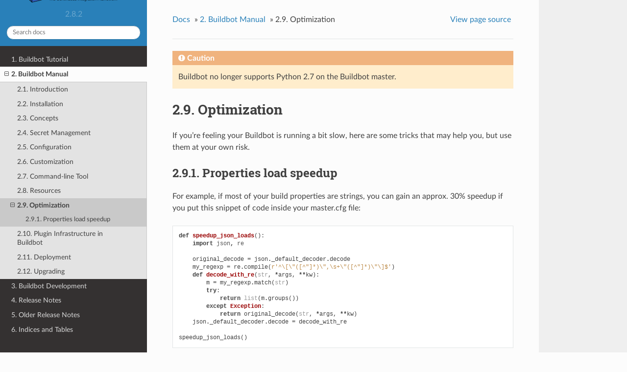

--- FILE ---
content_type: text/html
request_url: https://docs.buildbot.net/2.8.2/manual/optimization.html
body_size: 10814
content:


<!DOCTYPE html>
<!--[if IE 8]><html class="no-js lt-ie9" lang="en" > <![endif]-->
<!--[if gt IE 8]><!--> <html class="no-js" lang="en" > <!--<![endif]-->
<head>
  <meta charset="utf-8">
  
  <meta name="viewport" content="width=device-width, initial-scale=1.0">
  
  <title>2.9. Optimization &mdash; Buildbot 2.8.2 documentation</title>
  

  
  
    <link rel="shortcut icon" href="../_static/icon.png"/>
  
  
  

  
  <script type="text/javascript" src="../_static/js/modernizr.min.js"></script>
  
    
      <script type="text/javascript" id="documentation_options" data-url_root="../" src="../_static/documentation_options.js"></script>
        <script type="text/javascript" src="../_static/jquery.js"></script>
        <script type="text/javascript" src="../_static/underscore.js"></script>
        <script type="text/javascript" src="../_static/doctools.js"></script>
        <script type="text/javascript" src="../_static/language_data.js"></script>
    
    <script type="text/javascript" src="../_static/js/theme.js"></script>

    

  
  <link rel="stylesheet" href="../_static/css/theme.css" type="text/css" />
  <link rel="stylesheet" href="../_static/pygments.css" type="text/css" />
    <link rel="index" title="Index" href="../genindex.html" />
    <link rel="search" title="Search" href="../search.html" />
    <link rel="next" title="2.10. Plugin Infrastructure in Buildbot" href="plugins.html" />
    <link rel="prev" title="2.8. Resources" href="resources.html" /> 
<!-- GA-TRACKING-START -->
<script type="text/javascript">
var gaJsHost = (("https:" == document.location.protocol) ? "https://ssl." : "http://www.");
document.write(unescape("%3Cscript src='" + gaJsHost + "google-analytics.com/ga.js' type='text/javascript'%3E%3C/script%3E"));
</script>
<script type="text/javascript">
try{
var pageTracker = _gat._getTracker("UA-12313843-4");
pageTracker._setDomainName("none");
pageTracker._setAllowLinker(true);
pageTracker._trackPageview();
} catch(err) {}
</script>
<!-- GA-TRACKING-END -->
</head>

<body class="wy-body-for-nav">

   
  <div class="wy-grid-for-nav">
    
    <nav data-toggle="wy-nav-shift" class="wy-nav-side">
      <div class="wy-side-scroll">
        <div class="wy-side-nav-search" >
          

          
            <a href="../index.html" class="icon icon-home"> Buildbot
          

          
            
            <img src="../_static/full_logo.png" class="logo" alt="Logo"/>
          
          </a>

          
            
            
              <div class="version">
                2.8.2
              </div>
            
          

          
<div role="search">
  <form id="rtd-search-form" class="wy-form" action="../search.html" method="get">
    <input type="text" name="q" placeholder="Search docs" />
    <input type="hidden" name="check_keywords" value="yes" />
    <input type="hidden" name="area" value="default" />
  </form>
</div>

          
        </div>

        <div class="wy-menu wy-menu-vertical" data-spy="affix" role="navigation" aria-label="main navigation">
          
            
            
              
            
            
              <ul class="current">
<li class="toctree-l1"><a class="reference internal" href="../tutorial/index.html">1. Buildbot Tutorial</a></li>
<li class="toctree-l1 current"><a class="reference internal" href="index.html">2. Buildbot Manual</a><ul class="current">
<li class="toctree-l2"><a class="reference internal" href="introduction.html">2.1. Introduction</a></li>
<li class="toctree-l2"><a class="reference internal" href="installation/index.html">2.2. Installation</a></li>
<li class="toctree-l2"><a class="reference internal" href="concepts.html">2.3. Concepts</a></li>
<li class="toctree-l2"><a class="reference internal" href="secretsmanagement.html">2.4. Secret Management</a></li>
<li class="toctree-l2"><a class="reference internal" href="configuration/index.html">2.5. Configuration</a></li>
<li class="toctree-l2"><a class="reference internal" href="customization.html">2.6. Customization</a></li>
<li class="toctree-l2"><a class="reference internal" href="cmdline.html">2.7. Command-line Tool</a></li>
<li class="toctree-l2"><a class="reference internal" href="resources.html">2.8. Resources</a></li>
<li class="toctree-l2 current"><a class="current reference internal" href="#">2.9. Optimization</a><ul>
<li class="toctree-l3"><a class="reference internal" href="#properties-load-speedup">2.9.1. Properties load speedup</a></li>
</ul>
</li>
<li class="toctree-l2"><a class="reference internal" href="plugins.html">2.10. Plugin Infrastructure in Buildbot</a></li>
<li class="toctree-l2"><a class="reference internal" href="deploy.html">2.11. Deployment</a></li>
<li class="toctree-l2"><a class="reference internal" href="upgrading/index.html">2.12. Upgrading</a></li>
</ul>
</li>
<li class="toctree-l1"><a class="reference internal" href="../developer/index.html">3. Buildbot Development</a></li>
<li class="toctree-l1"><a class="reference internal" href="../relnotes/index.html">4. Release Notes</a></li>
<li class="toctree-l1"><a class="reference internal" href="../relnotes/index.html#older-release-notes">5. Older Release Notes</a></li>
<li class="toctree-l1"><a class="reference internal" href="../indices.html">6. Indices and Tables</a></li>
</ul>

            
          
        </div>
      </div>
    </nav>

    <section data-toggle="wy-nav-shift" class="wy-nav-content-wrap">

      
      <nav class="wy-nav-top" aria-label="top navigation">
        
          <i data-toggle="wy-nav-top" class="fa fa-bars"></i>
          <a href="../index.html">Buildbot</a>
        
      </nav>


      <div class="wy-nav-content">
        
        <div class="rst-content">
        
          















<div role="navigation" aria-label="breadcrumbs navigation">

  <ul class="wy-breadcrumbs">
    
      <li><a href="../index.html">Docs</a> &raquo;</li>
        
          <li><a href="index.html">2. Buildbot Manual</a> &raquo;</li>
        
      <li>2.9. Optimization</li>
    
    
      <li class="wy-breadcrumbs-aside">
        
            
            <a href="../_sources/manual/optimization.rst.txt" rel="nofollow"> View page source</a>
          
        
      </li>
    
  </ul>

  
  <hr/>
</div>
          <div role="main" class="document" itemscope="itemscope" itemtype="http://schema.org/Article">
           <div itemprop="articleBody">
            
  <div class="admonition caution">
<p class="first admonition-title">Caution</p>
<p class="last">Buildbot no longer supports Python 2.7 on the Buildbot master.</p>
</div>
<div class="section" id="optimization">
<span id="id1"></span><h1>2.9. Optimization<a class="headerlink" href="#optimization" title="Permalink to this headline">¶</a></h1>
<p>If you’re feeling your Buildbot is running a bit slow, here are some tricks that may help you, but use them at your own risk.</p>
<div class="section" id="properties-load-speedup">
<h2>2.9.1. Properties load speedup<a class="headerlink" href="#properties-load-speedup" title="Permalink to this headline">¶</a></h2>
<p>For example, if most of your build properties are strings, you can gain an approx. 30% speedup if you put this snippet of code inside your master.cfg file:</p>
<div class="highlight-python notranslate"><div class="highlight"><pre><span></span><span class="k">def</span> <span class="nf">speedup_json_loads</span><span class="p">():</span>
    <span class="kn">import</span> <span class="nn">json</span><span class="o">,</span> <span class="nn">re</span>

    <span class="n">original_decode</span> <span class="o">=</span> <span class="n">json</span><span class="o">.</span><span class="n">_default_decoder</span><span class="o">.</span><span class="n">decode</span>
    <span class="n">my_regexp</span> <span class="o">=</span> <span class="n">re</span><span class="o">.</span><span class="n">compile</span><span class="p">(</span><span class="sa">r</span><span class="s1">&#39;^\[\&quot;([^&quot;]*)\&quot;,\s+\&quot;([^&quot;]*)\&quot;\]$&#39;</span><span class="p">)</span>
    <span class="k">def</span> <span class="nf">decode_with_re</span><span class="p">(</span><span class="nb">str</span><span class="p">,</span> <span class="o">*</span><span class="n">args</span><span class="p">,</span> <span class="o">**</span><span class="n">kw</span><span class="p">):</span>
        <span class="n">m</span> <span class="o">=</span> <span class="n">my_regexp</span><span class="o">.</span><span class="n">match</span><span class="p">(</span><span class="nb">str</span><span class="p">)</span>
        <span class="k">try</span><span class="p">:</span>
            <span class="k">return</span> <span class="nb">list</span><span class="p">(</span><span class="n">m</span><span class="o">.</span><span class="n">groups</span><span class="p">())</span>
        <span class="k">except</span> <span class="ne">Exception</span><span class="p">:</span>
            <span class="k">return</span> <span class="n">original_decode</span><span class="p">(</span><span class="nb">str</span><span class="p">,</span> <span class="o">*</span><span class="n">args</span><span class="p">,</span> <span class="o">**</span><span class="n">kw</span><span class="p">)</span>
    <span class="n">json</span><span class="o">.</span><span class="n">_default_decoder</span><span class="o">.</span><span class="n">decode</span> <span class="o">=</span> <span class="n">decode_with_re</span>

<span class="n">speedup_json_loads</span><span class="p">()</span>
</pre></div>
</div>
<p>It patches json decoder so that it would first try to extract a value from JSON that is a list of two strings (which is the case for a property being a string), and would fallback to general JSON decoder on any error.</p>
</div>
</div>


           </div>
           
          </div>
          <footer>
  
    <div class="rst-footer-buttons" role="navigation" aria-label="footer navigation">
      
        <a href="plugins.html" class="btn btn-neutral float-right" title="2.10. Plugin Infrastructure in Buildbot" accesskey="n" rel="next">Next <span class="fa fa-arrow-circle-right"></span></a>
      
      
        <a href="resources.html" class="btn btn-neutral float-left" title="2.8. Resources" accesskey="p" rel="prev"><span class="fa fa-arrow-circle-left"></span> Previous</a>
      
    </div>
  

  <hr/>

  <div role="contentinfo">
    <p>
        &copy; Copyright Buildbot Team Members

    </p>
  </div>
  Built with <a href="http://sphinx-doc.org/">Sphinx</a> using a <a href="https://github.com/rtfd/sphinx_rtd_theme">theme</a> provided by <a href="https://readthedocs.org">Read the Docs</a>. 

</footer>

        </div>
      </div>

    </section>

  </div>
  


  <script type="text/javascript">
      jQuery(function () {
          SphinxRtdTheme.Navigation.enable(true);
      });
  </script>

  
  
    
   

</body>
</html>

--- FILE ---
content_type: application/javascript
request_url: https://docs.buildbot.net/2.8.2/_static/documentation_options.js
body_size: 201
content:
var DOCUMENTATION_OPTIONS = {
    URL_ROOT: document.getElementById("documentation_options").getAttribute('data-url_root'),
    VERSION: '2.8.2',
    LANGUAGE: 'None',
    COLLAPSE_INDEX: false,
    FILE_SUFFIX: '.html',
    HAS_SOURCE: true,
    SOURCELINK_SUFFIX: '.txt',
    NAVIGATION_WITH_KEYS: false
};